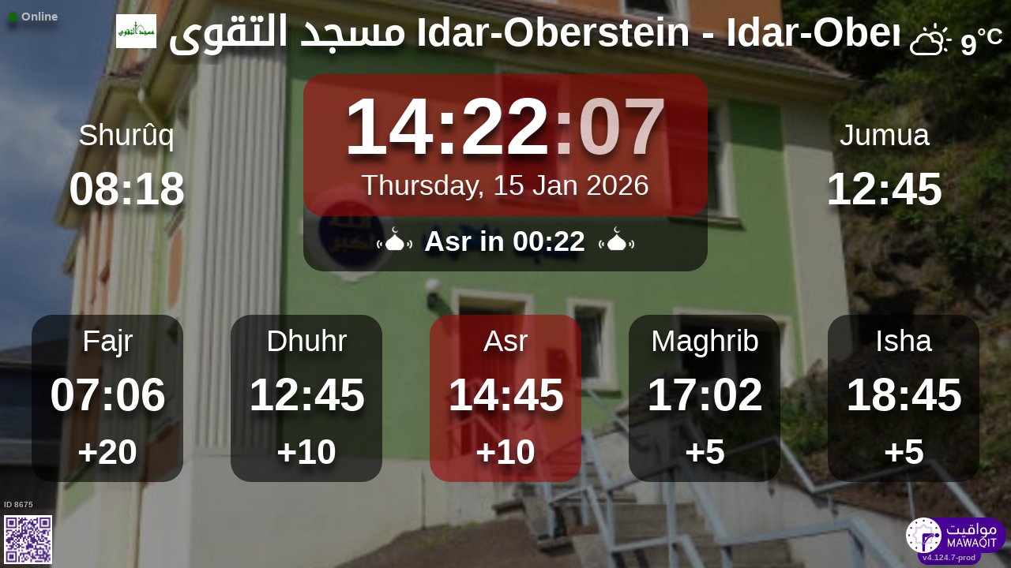

--- FILE ---
content_type: text/html; charset=UTF-8
request_url: https://mawaqit.net/en/al-taqwa-oberstein
body_size: 12177
content:
<!DOCTYPE html>
<html lang="en">
<head>
    <meta charset="UTF-8" lang="en">
<meta http-equiv="X-UA-Compatible" content="IE=edge">
<meta http-equiv="Content-Type" content="text/html; charset=UTF-8">
<meta name="google-site-verification" content="yVXxhpL2W-XXQ-lS4uVdnaNmK88uoobaGtuu8lYtbMw"/>
<meta name="msvalidate.01" content="0E9277188FD6EBB737118E82B294631E" />
<meta name="author" content="MAWAQIT"/>
<meta name="robots" content="index, follow" />
<meta name="apple-itunes-app" content="app-id=1460522683">
<meta name="google-play-app" content="app-id=com.kanout.mawaqit">

<!-- og tags -->
<meta property="og:url" content="https://mawaqit.net"/>
<meta property="og:site_name" content="MAWAQIT"/>
<meta property="og:image" content="https://cdn.mawaqit.net/images/logos/mawaqit_logo_vertical.png"/>
<meta property="og:image:width" content="500"/>
<meta property="og:image:height" content="500"/>
<meta property="og:type" content="website"/>
<meta property="og:title" content="مسجد التقوى Idar-Oberstein"/>
<meta property="og:description" content="Mawaqit offers you the exact prayer times of : مسجد التقوى Idar-Oberstein"/>

<!-- twitter card -->
<meta name="twitter:card" content="summary_large_image">
<meta name="twitter:site" content="@Mawaqit">
<meta name="twitter:creator" content="@Mawaqit">
<meta name="twitter:title" content="مسجد التقوى Idar-Oberstein">
<meta name="twitter:description" content="Mawaqit offers you the exact prayer times of : مسجد التقوى Idar-Oberstein">
<meta name="twitter:image" content="https://cdn.mawaqit.net/images/logos/mawaqit_logo_vertical.png">
<meta name="twitter:app:name:iphone" content="MAWAQIT">
<meta name="twitter:app:name:googleplay" content="MAWAQIT">
<meta name="twitter:app:id:googleplay" content="com.kanout.mawaqit">
    <link rel="apple-touch-icon" sizes="57x57" href="https://cdn.mawaqit.net/images/logos/apple-icon-57x57.png">
<link rel="apple-touch-icon" sizes="60x60" href="https://cdn.mawaqit.net/images/logos/apple-icon-60x60.png">
<link rel="apple-touch-icon" sizes="72x72" href="https://cdn.mawaqit.net/images/logos/apple-icon-72x72.png">
<link rel="apple-touch-icon" sizes="76x76" href="https://cdn.mawaqit.net/images/logos/apple-icon-76x76.png">
<link rel="apple-touch-icon" sizes="114x114" href="https://cdn.mawaqit.net/images/logos/apple-icon-114x114.png">
<link rel="apple-touch-icon" sizes="120x120" href="https://cdn.mawaqit.net/images/logos/apple-icon-120x120.png">
<link rel="apple-touch-icon" sizes="144x144" href="https://cdn.mawaqit.net/images/logos/apple-icon-144x144.png">
<link rel="apple-touch-icon" sizes="152x152" href="https://cdn.mawaqit.net/images/logos/apple-icon-152x152.png">
<link rel="apple-touch-icon" sizes="180x180" href="https://cdn.mawaqit.net/images/logos/apple-icon-180x180.png">
<link rel="icon" type="image/png" sizes="192x192"  href="https://cdn.mawaqit.net/images/logos/android-icon-192x192.png">
<link rel="icon" type="image/png" sizes="32x32" href="https://cdn.mawaqit.net/images/logos/favicon-32x32.png">
<link rel="icon" type="image/png" sizes="96x96" href="https://cdn.mawaqit.net/images/logos/favicon-96x96.png">
<link rel="icon" type="image/png" sizes="16x16" href="https://cdn.mawaqit.net/images/logos/favicon-16x16.png">
<meta name="msapplication-TileColor" content="#da532c">
<meta name="msapplication-TileImage" content="https://cdn.mawaqit.net/images/logos/ms-icon-144x144.png">
<meta name="theme-color" content="#da532c">
    <title>مسجد التقوى Idar-Oberstein | Mawaqit - Prayer times, Mosque</title>
    <meta name="google" content="notranslate">
    <meta name="description" content="Mawaqit offers you the exact prayer times of : مسجد التقوى Idar-Oberstein">
    <meta name="viewport" content="width=device-width, initial-scale=1.0, maximum-scale=1.0">
    <link rel="canonical" href="https://mawaqit.net/en/al-taqwa-oberstein" />
    <link rel="alternate" hreflang="x-default" href="https://mawaqit.net/en/al-taqwa-oberstein" />
          <link rel="alternate" hreflang="sq" href="https://mawaqit.net/sq/al-taqwa-oberstein" />
      <link rel="alternate" hreflang="sq" href="https://mawaqit.net/sq/m/al-taqwa-oberstein" />
          <link rel="alternate" hreflang="ar" href="https://mawaqit.net/ar/al-taqwa-oberstein" />
      <link rel="alternate" hreflang="ar" href="https://mawaqit.net/ar/m/al-taqwa-oberstein" />
          <link rel="alternate" hreflang="bn" href="https://mawaqit.net/bn/al-taqwa-oberstein" />
      <link rel="alternate" hreflang="bn" href="https://mawaqit.net/bn/m/al-taqwa-oberstein" />
          <link rel="alternate" hreflang="bs" href="https://mawaqit.net/bs/al-taqwa-oberstein" />
      <link rel="alternate" hreflang="bs" href="https://mawaqit.net/bs/m/al-taqwa-oberstein" />
          <link rel="alternate" hreflang="hr" href="https://mawaqit.net/hr/al-taqwa-oberstein" />
      <link rel="alternate" hreflang="hr" href="https://mawaqit.net/hr/m/al-taqwa-oberstein" />
          <link rel="alternate" hreflang="nl" href="https://mawaqit.net/nl/al-taqwa-oberstein" />
      <link rel="alternate" hreflang="nl" href="https://mawaqit.net/nl/m/al-taqwa-oberstein" />
          <link rel="alternate" hreflang="en" href="https://mawaqit.net/en/al-taqwa-oberstein" />
      <link rel="alternate" hreflang="en" href="https://mawaqit.net/en/m/al-taqwa-oberstein" />
          <link rel="alternate" hreflang="fr" href="https://mawaqit.net/fr/al-taqwa-oberstein" />
      <link rel="alternate" hreflang="fr" href="https://mawaqit.net/fr/m/al-taqwa-oberstein" />
          <link rel="alternate" hreflang="de" href="https://mawaqit.net/de/al-taqwa-oberstein" />
      <link rel="alternate" hreflang="de" href="https://mawaqit.net/de/m/al-taqwa-oberstein" />
          <link rel="alternate" hreflang="id" href="https://mawaqit.net/id/al-taqwa-oberstein" />
      <link rel="alternate" hreflang="id" href="https://mawaqit.net/id/m/al-taqwa-oberstein" />
          <link rel="alternate" hreflang="it" href="https://mawaqit.net/it/al-taqwa-oberstein" />
      <link rel="alternate" hreflang="it" href="https://mawaqit.net/it/m/al-taqwa-oberstein" />
          <link rel="alternate" hreflang="ml" href="https://mawaqit.net/ml/al-taqwa-oberstein" />
      <link rel="alternate" hreflang="ml" href="https://mawaqit.net/ml/m/al-taqwa-oberstein" />
          <link rel="alternate" hreflang="no" href="https://mawaqit.net/no/al-taqwa-oberstein" />
      <link rel="alternate" hreflang="no" href="https://mawaqit.net/no/m/al-taqwa-oberstein" />
          <link rel="alternate" hreflang="pt" href="https://mawaqit.net/pt/al-taqwa-oberstein" />
      <link rel="alternate" hreflang="pt" href="https://mawaqit.net/pt/m/al-taqwa-oberstein" />
          <link rel="alternate" hreflang="ru" href="https://mawaqit.net/ru/al-taqwa-oberstein" />
      <link rel="alternate" hreflang="ru" href="https://mawaqit.net/ru/m/al-taqwa-oberstein" />
          <link rel="alternate" hreflang="es" href="https://mawaqit.net/es/al-taqwa-oberstein" />
      <link rel="alternate" hreflang="es" href="https://mawaqit.net/es/m/al-taqwa-oberstein" />
          <link rel="alternate" hreflang="ta" href="https://mawaqit.net/ta/al-taqwa-oberstein" />
      <link rel="alternate" hreflang="ta" href="https://mawaqit.net/ta/m/al-taqwa-oberstein" />
          <link rel="alternate" hreflang="tr" href="https://mawaqit.net/tr/al-taqwa-oberstein" />
      <link rel="alternate" hreflang="tr" href="https://mawaqit.net/tr/m/al-taqwa-oberstein" />
          <link rel="alternate" hreflang="ur" href="https://mawaqit.net/ur/al-taqwa-oberstein" />
      <link rel="alternate" hreflang="ur" href="https://mawaqit.net/ur/m/al-taqwa-oberstein" />
    
    <link rel="stylesheet" href="/build/9461.500cbe0a.css" integrity="sha384-gza73W7S8HNND45Uys436wEue90G6lRqROLhwtU3R05pVb6ON1tv+AXfIxtVUwze"><link rel="stylesheet" href="/build/4328.31fafe16.css" integrity="sha384-YxCSlluetXQoAodZuy4guKQAejxh8TGm1QZsULLKm51GFMq4+bagkS+h6qyvX2BB"><link rel="stylesheet" href="/build/mosque-mosque.bde7a649.css" integrity="sha384-RkoRl7j1c8Ssn/NbUccXJpttCPn8/5jugVi6fuPcimUnlEZQoy3gkz2Rs3oLrIzA">

    <link href="/prayer-times/css/themes/summer.css" type="text/css" rel="stylesheet preload" as="style"/>

    <style>
body {
    
                                      background-image: linear-gradient(0deg, rgba(0, 0, 0, 0.4), rgba(0, 0, 0, 0.4)), url('https://cdn.mawaqit.net/images/backend/mosque/6f22fafc-e6fc-4365-b58c-ba7931b35680/mosque/1eea8de0-d251-6762-bc41-066ed47a7584.jpg');
    }
</style>
</head>
<body class="text-center ">
    <noscript><iframe src="https://www.googletagmanager.com/ns.html?id=GTM-MMZKGM2" height="0" width="0" style="display:none;visibility:hidden"></iframe></noscript>
<div id="spinner"></div>

<!-- Iqama screen -->
<div class="iqama" style="display: none">
    <div class="top">Iqama</div>
    <div class="image"></div>
    <div class="bottom">Please turn off your mobile phones !</div>
</div>

<!-- Douaa after prayer slider -->
<div class="adhkar-after-prayer" style="display: none">
    <div class="title">(Al-Athkar) أذكار بعد الصلاة</div>
<div class="slider duaa ltr">
  <ul>
    <li>
      <div>
        <div class="ar">
          أَسْـتَغْفِرُ الله، أَسْـتَغْفِرُ الله، أَسْـتَغْفِرُ الله<br>
          اللّهُـمَّ أَنْـتَ السَّلامُ ، وَمِـنْكَ السَّلام ، تَبارَكْتَ يا ذا الجَـلالِ وَالإِكْـرام
          اللَّهُمَّ أَعِنِّي عَلَى ذِكْرِكَ وَشُكْرِكَ وَحُسْنِ عِبَادَتِكَ
        </div>
                  <div class="fr">
            <div>Astaghfiru Allah, Astaghfiru Allah, Astaghfiru Allah</div>
            <div>Allahumma anta Essalam wa mineka Essalam, tabarakta ya dhal djalali wel ikram</div>
            <div>Allahumma A`inni `ala dhikrika wa chukrika wa husni `ibadatik</div>
          </div>
              </div>
    </li>
    <li>
      <div>
        <div class="ar">
          <div>سُـبْحانَ اللهِ، والحَمْـدُ لله، واللهُ أكْـبَر 33 مرة</div>
          <div>
            لا إِلَٰهَ إلاّ اللّهُ وَحْـدَهُ لا شريكَ لهُ، لهُ الملكُ ولهُ الحَمْد، وهُوَ على كُلّ شَيءٍ قَـدير
          </div>
        </div>
                  <div class="fr">
            <div>Subhan Allah wal hamdu lillah wallahu akbar (33 fois)</div>
            <div>La ilaha illa Allah, wahdahu la charika lah, lahu elmoulku wa lahu elhamdu, wa hua `ala
              kulli chay in kadir
            </div>
          </div>
              </div>
    </li>
    <li>
      <div>
        <div class="ar">
          <div>بِسۡمِ ٱللَّهِ ٱلرَّحۡمَٰنِ ٱلرَّحِيمِ</div>
          قُلۡ أَعُوذُ بِرَبِّ ٱلنَّاسِ ، مَلِكِ ٱلنَّاسِ ، إِلَٰهِ ٱلنَّاسِ ، مِن شَرِّ ٱلۡوَسۡوَاسِ ٱلۡخَنَّاسِ
          ، ٱلَّذِي يُوَسۡوِسُ فِي صُدُورِ ٱلنَّاسِ ، مِنَ ٱلۡجِنَّةِ وَٱلنَّاسِ
        </div>
      </div>
    </li>
    <li>
      <div>
        <div class="ar">
          <div>بِسۡمِ ٱللَّهِ ٱلرَّحۡمَٰنِ ٱلرَّحِيمِ</div>
          قُلۡ أَعُوذُ بِرَبِّ ٱلۡفَلَقِ ، مِن شَرِّ مَا خَلَقَ ، وَمِن شَرِّ غَاسِقٍ إِذَا وَقَبَ ، وَمِن شَرِّ
          ٱلنَّفَّٰثَٰتِ فِي ٱلۡعُقَدِ ، وَمِن شَرِّ حَاسِدٍ إِذَا حَسَدَ
        </div>
      </div>
    </li>
    <li>
      <div>
        <div class="ar">
          <div>بِسۡمِ ٱللَّهِ ٱلرَّحۡمَٰنِ ٱلرَّحِيمِ</div>
          قُلۡ هُوَ ٱللَّهُ أَحَدٌ ، ٱللَّهُ ٱلصَّمَدُ ، لَمۡ يَلِدۡ وَلَمۡ يُولَدۡ ، وَلَمۡ يَكُن لَّهُۥ كُفُوًا أَحَدُۢ
        </div>
      </div>
    </li>
    <li>
      <div>
        <div class="ar">
          ٱللَّهُ لَآ إِلَٰهَ إِلَّا هُوَ ٱلۡحَيُّ ٱلۡقَيُّومُۚ لَا تَأۡخُذُهُۥ سِنَةٞ وَلَا نَوۡمٞۚ لَّهُۥ مَا فِي
          ٱلسَّمَٰوَٰتِ وَمَا فِي ٱلۡأَرۡضِۗ مَن ذَا ٱلَّذِي يَشۡفَعُ عِندَهُۥٓ إِلَّا بِإِذۡنِهِۦۚ يَعۡلَمُ مَا بَيۡنَ
          أَيۡدِيهِمۡ وَمَا خَلۡفَهُمۡۖ وَلَا يُحِيطُونَ بِشَيۡءٖ مِّنۡ عِلۡمِهِۦٓ إِلَّا بِمَا شَآءَۚ وَسِعَ
          كُرۡسِيُّهُ ٱلسَّمَٰوَٰتِ وَٱلۡأَرۡضَۖ وَلَا يَ‍ُٔودُهُۥ حِفۡظُهُمَاۚ وَهُوَ ٱلۡعَلِيُّ ٱلۡعَظِيمُ
        </div>
      </div>
    </li>
    <li>
      <div>
        <div class="ar">
          لا إِلَٰهَ إلاّ اللّهُ وحدَهُ لا شريكَ لهُ، لهُ المُـلْكُ ولهُ الحَمْد، وهوَ على كلّ شَيءٍ قَدير،
          اللّهُـمَّ لا مانِعَ لِما أَعْطَـيْت، وَلا مُعْطِـيَ لِما مَنَـعْت، وَلا يَنْفَـعُ ذا
          الجَـدِّ مِنْـكَ الجَـد
        </div>
                  <div class="fr">
            La ilaha illa Allah, wahdahu la charika lah, lahu elmulku wa lahu elhamdu, wa hua `ala koulli
            chayin kadir,
            Allahumma la mani`a lima a`atayte, wa la mu`atia lima mana`ate, wa la yanefa`u dhal djaddi
            mineka eldjad
          </div>
              </div>
    </li>
  </ul>
</div>
</div>

<!-- message info slider -->
<div class="message-slider slider ltr" style="display: none">
    <div class="currentTimeShort"></div>
    <div class="messageContent">
        <ul>
                                                <li data-position="0" data-duration="179">
                                                                                                    <div class="text">
                                <div>
                                                                            <div class="title"> Freitagsgebet / Jummua Prayer </div>
                                                                        <div class="content"> Das Freitagsgebet findet im Opal Hotel statt / Friday prayer will be at the opal hotel<br />
<br />
Mainzer Straße 34, 55743 Idar-Oberstein </div>
                                </div>
                            </div>
                                            </li>
                                                                <li data-position="1" data-duration="30">
                                                                            <img src="https://cdn.mawaqit.net/images/backend/mosque/6f22fafc-e6fc-4365-b58c-ba7931b35680/message/1eea9684-fbf7-688a-a630-066ed47a7584.jpg" alt="September"/>
                                                                    </li>
                                    </ul>
    </div>
</div>

<div class="adhan" style="display: none">
    <div class="ar">
        <div class="title">دعاء ما بعد الأذان</div>
        <p >
            اللّهُـمَّ رَبَّ هَذِهِ الدّعْـوَةِ التّـامَّة وَالصّلاةِ القَـائِمَة آتِ محَـمَّداً الوَسيـلةَ وَالْفَضـيلَة وَابْعَـثْه مَقـامـاً مَحـموداً الَّذي وَعَـدْتَه
        </p>
    </div>

            <div class="fr">
            <div class="title">Invocation after athan</div>
            <p>O Allah, Master of this perfect call and the prayer that we are going to perform, gives Muhammad the power to intercede
(the Day of Judgment) and the place of honor [in Paradise], and resurrect him in the laudable position that You promised him
</p>
        </div>
    </div>
<div class="douaa-between-adhan-iqama" style="display: none">
    <div class="ar">
        <div class="title">الدعاء لا يرد بين الأذان والإقامة</div>
        <p >
            عَنْ أَنَسِ بْنِ مَالِكٍ قَالَ: قَالَ رَسُولُ اللَّهِ صَلَّى اللَّهُ عَلَيْهِ وَسَلَّمَ: الدُّعَاءُ لَا يُرَدُّ بَيْنَ الْأَذَانِ وَالْإِقَامَةِ
        </p>
    </div>

            <div class="fr">
            <p>According to Anas Ibn Mâlik, the Prophet (sallallahu &#039;alayhi wa sallam) said: The invocations between Athan and Iqâmah are not rejected</p>
        </div>
    </div><div class="jumua-dhikr-reminder" style="display: none">
    <div class="title">حَانَ وَقْتُ صَلاَةِ الجُمُعَة</div>
    <div>
        <div class="ar">
            عَنْ أَبِي هُرَيْرَةَ قَالَ قَالَ رَسُولُ اللَّهِ صَلَّى اللَّه عَلَيْهِ وَسَلَّمَ مَنْ تَوَضَّأَ فَأَحْسَنَ الْوُضُوءَ ثُمَّ أَتَى الْجُمُعَةَ فَاسْتَمَعَ وَأَنْصَتَ غُفِرَ لَهُ مَا
            بَيْنَهُ وَبَيْنَ الْجُمُعَةِ وَزِيَادَةُ ثَلاثَةِ أَيَّامٍ وَمَنْ مَسَّ الْحَصَى فَقَدْ لَغَا
        </div>

                    <div class="fr">
                <p>The Prophet (peace and blessings of Allah be upon him) said
&quot;Whoever does the ablutions perfectly then goes to jumua and then listens and is silent,
he is forgiven what is between that time and the following Friday and three more days
and the one who touches stones has certainly made a futility&quot;
</p>
            </div>
            </div>
</div>
<div id="black-screen" style="display: none"></div>


<!-- main screen -->
<div class="main"
     data-remote="/id/8675/has-been-updated">
    <div class="sub-main">
        <!-- Random hadith container -->
        <div class="random-hadith" style="display: none"
             data-remote="/api/2.0/hadith/random?lang=en-ar">
            <div class="next-prayer-bloc-hadith">
                <div class="next-prayer bottom-block">
                    <span></span> in
                    <div class="countdown"></div>
                </div>
                <div class="currentTimeShort bottom-block"></div>
            </div>
            <div class="text ltr">
                <div></div>
            </div>
        </div>

        <!-- top container -->
        <div class="top-content">
            <div class="top-buttons text-left">
                <div style="font-size: 1.5rem">
                  <div class="screen-status online hidden"><i class="fas fa-circle" style="color: #126611; font-size: 1.3rem"></i> Online</div>
                  <div class="screen-status offline hidden"><i class="fas fa-circle" style="color: #702828; font-size: 1.3rem"></i> Offline</div>
                </div>
            </div>

            <!-- temperature container -->
                            <div class="ltr">
                    <div id="weather" class="hidden ltr" data-remote="/api/2.0/mosque/6f22fafc-e6fc-4365-b58c-ba7931b35680/weather">
                        <i style="color: #FFF;"></i> <span></span><sup>°C</sup>
                    </div>
                </div>
                        <div class="header">
                <h1>
                                            <img class="mosque-logo" src="https://cdn.mawaqit.net/images/backend/mosque/6f22fafc-e6fc-4365-b58c-ba7931b35680/mosque/1eea8de0-ce52-695e-902f-066ed47a7584.jpg"/>
                                        مسجد التقوى Idar-Oberstein - Idar-Oberstein
                                            <img class="mosque-logo" src="https://cdn.mawaqit.net/images/backend/mosque/6f22fafc-e6fc-4365-b58c-ba7931b35680/mosque/1eea8de0-ce52-695e-902f-066ed47a7584.jpg"/>
                                    </h1>
            </div>

            <!-- Adhan flash -->
            <div class="main-iqama-countdown hidden">
                <div class="text">Al-Iqama in</div>
                <div class="countdown"></div>
            </div>

            <!-- Adhan flash -->
            <div class="adhan-flash hidden">
                <div>
                    <img class="cupola" src="https://cdn.mawaqit.net/images/icons/cupola_500x500.png" alt="!">
                </div>
                <div>
                    Al-Athan
                </div>
                <div>
                    <img class="cupola" src="https://cdn.mawaqit.net/images/icons/cupola_500x500.png" alt="!">
                </div>
            </div>

            <!-- Alarm flash -->
            <div class="alarm-flash hidden">
                <div>
                    <img class="cupola" src="https://cdn.mawaqit.net/images/icons/cupola_500x500.png" alt="!">
                </div>
                <div>
                    Alarm
                </div>
                <div>
                    <img class="cupola" src="https://cdn.mawaqit.net/images/icons/cupola_500x500.png" alt="!">
                </div>
            </div>

            <div class="content">
                  <div>
    <div class="chourouk custom-time">
      <div class="name">Shurûq</div>
      <div class="time chourouk-id"></div>
    </div>
    <div class="imsak custom-time">
      <div class="name">Imsak</div>
      <div class="time imsak-id"></div>
    </div>
  </div>
                <div class="middle-bloc">
                    <div class="center-time">
                        <div class="currentTime"></div>
                                                    <div id="hijriDate" class="fadeOut">
                                <span></span>
                                <img class="full-moon" src="https://cdn.mawaqit.net/images/icons/full-moon.png" alt="!">
                            </div>
                                                <div id="gregorianDate" class="fadeIn"></div>
                    </div>
                    <div class="next-prayer-bloc">
                        <div class="next-prayer">
                            <img src="https://cdn.mawaqit.net/images/icons/cupola.png" alt="!">
                            <span></span> in
                            <div class="countdown"></div>
                            <img src="https://cdn.mawaqit.net/images/icons/cupola.png" alt="!">
                        </div>
                    </div>
                </div>
                <div>
                    <div class="joumouaa custom-time">
  <div class="ar name">Jumua</div>
  <div class="prayer">
                        
                  <div class="joumouaa-id time"></div>
                  </div>
</div>
                    <div class="aid custom-time">
  <div class="name">Salat El Eid</div>
  <div class="prayer">
    <div class="time aid-time"></div>
      </div>
</div>
                </div>
            </div>
        </div>

        <!-- prayer times container -->
        <div class="prayers">
              <div>
    <div class="name">Fajr</div>
    
    <div class="time"></div>

          <div class="wait"></div>
      </div>
            <div>
                <div class="name">Dhuhr</div>
                <div class="time"></div>
                <div class="wait"></div>
            </div>
            <div>
                <div class="name">Asr</div>
                <div class="time"></div>
                <div class="wait"></div>
            </div>
            <div>
                <div class="name">Maghrib</div>
                <div class="time"></div>
                <div class="wait"></div>
            </div>
            <div>
                <div class="name">Isha</div>
                <div class="time"></div>
                <div class="wait"></div>
            </div>
        </div>
    </div>

    <!-- footer container -->
    <footer style="direction: ltr">
                <div class="store">
            <div id="mosque-id">ID 8675</div>
                            <div id="qrcode">
                    <img src="https://cdn.mawaqit.net/images/store-qrcode.png" alt="qrcode mawaqit mobile">
                </div>
                    </div>
        <div class="info ">
                            <div class="assosciation">
                    
                </div>
                    </div>
        <div class="version">v4.124.7-prod</div>
        <img class="logo" src="https://cdn.mawaqit.net/images/logos/mawaqit_logo_light_rounded.png"  alt="mawaqit logo">
    </footer>
</div>

<script>
    let site = 'https://mawaqit.net';
    let cdn = 'https://cdn.mawaqit.net';
    let offlineSyncCookie = null;
    let isMobile = false;
    let isMosque = true;
    let lastUpdated = 1767605254;
    let longitude = 7.3149413;
    let latitude = 49.7102382;
    let confData = {"showCityInTitle":true,"showLogo":true,"showPrayerTimesOnMessageScreen":true,"duaAfterPrayerShowTimes":["9","8","8","8","9"],"hijriDateEnabled":true,"hijriDateForceTo30":false,"duaAfterAzanEnabled":false,"duaAfterPrayerEnabled":false,"alwaysDisplayHhMmFormat":false,"iqamaDisplayTime":30,"iqamaBip":false,"backgroundColor":"#5a3e58","jumuaDhikrReminderEnabled":true,"jumuaTimeout":30,"randomHadithEnabled":false,"blackScreenWhenPraying":false,"wakeForFajrTime":null,"jumuaBlackScreenEnabled":false,"temperatureEnabled":true,"temperatureUnit":"C","hadithLang":"en-ar","iqamaEnabled":true,"randomHadithIntervalDisabling":"","fajrFixationComparedToShuruq":null,"adhanVoice":null,"adhanEnabledByPrayer":["1","1","1","1","1"],"footer":true,"iqamaMoreImportant":false,"timeDisplayFormat":"24","backgroundType":"motif","backgroundMotif":"0","iqamaFullScreenCountdown":true,"theme":"summer","adhanDuration":150,"displayingSabahImsak":false,"sabahImsakStartDate":null,"sabahImsakEndDate":null,"type":"MOSQUE","partner":true,"name":"\u0645\u0633\u062c\u062f \u0627\u0644\u062a\u0642\u0648\u0649 Idar-Oberstein - Idar-Oberstein","label":"\u0645\u0633\u062c\u062f \u0627\u0644\u062a\u0642\u0648\u0649 Idar-Oberstein - Idar-Oberstein","streamUrl":null,"paymentWebsite":null,"countryCode":"DE","timezone":"Europe\/Berlin","site":null,"association":null,"image":"https:\/\/cdn.mawaqit.net\/images\/backend\/mosque\/6f22fafc-e6fc-4365-b58c-ba7931b35680\/mosque\/1eea8de0-d251-6762-bc41-066ed47a7584.jpg","interiorPicture":"https:\/\/cdn.mawaqit.net\/images\/backend\/mosque\/6f22fafc-e6fc-4365-b58c-ba7931b35680\/mosque\/1eea8de0-d251-6762-bc41-066ed47a7584.jpg","exteriorPicture":"https:\/\/cdn.mawaqit.net\/images\/backend\/mosque\/6f22fafc-e6fc-4365-b58c-ba7931b35680\/mosque\/1eea8de0-d75e-6f7a-a808-066ed47a7584.jpg","logo":"https:\/\/cdn.mawaqit.net\/images\/backend\/mosque\/6f22fafc-e6fc-4365-b58c-ba7931b35680\/mosque\/1eea8de0-ce52-695e-902f-066ed47a7584.jpg","url":"http:\/\/mawaqit.net\/en\/al-taqwa-oberstein","latitude":49.7102382,"longitude":7.3149413,"womenSpace":true,"janazaPrayer":true,"aidPrayer":true,"childrenCourses":true,"adultCourses":false,"ramadanMeal":false,"handicapAccessibility":false,"ablutions":true,"parking":true,"otherInfo":"Freitagsgebet in Opal Hotel (Mainzer Stra\u00dfe 34, Idar-Oberstein) auf arabisch, deutsch und franz\u00f6sisch","closed":null,"announcements":[{"id":86236,"uuid":"6f22fafc-e6fc-4365-b58c-ba7931b35680","title":"Freitagsgebet \/ Jummua Prayer","content":"Das Freitagsgebet findet im Opal Hotel statt \/ Friday prayer will be at the opal hotel\r\n\r\nMainzer Stra\u00dfe 34, 55743 Idar-Oberstein","image":null,"video":null,"startDate":null,"endDate":null,"updated":"2023-08-08 08:16","duration":179,"isMobile":true,"isDesktop":true,"tvOrientation":"PORTRAIT"},{"id":87875,"uuid":"6f22fafc-e6fc-4365-b58c-ba7931b35680","title":"September","content":null,"image":"https:\/\/cdn.mawaqit.net\/images\/backend\/mosque\/6f22fafc-e6fc-4365-b58c-ba7931b35680\/message\/1eea9684-fbf7-688a-a630-066ed47a7584.jpg","video":null,"startDate":null,"endDate":null,"updated":"2023-09-04 20:26","duration":30,"isMobile":true,"isDesktop":true,"tvOrientation":"LANDSCAPE"}],"events":[],"aidPrayerTime":"09:00","aidPrayerTime2":null,"jumua":"12:45","jumua2":null,"jumua3":null,"jumuaAsDuhr":true,"imsakNbMinBeforeFajr":0,"hijriAdjustment":-1,"times":["07:06","12:45","14:45","17:02","18:45"],"shuruq":"08:18","calendar":[{"1":["07:09","08:24","12:45","14:30","16:45","18:15"],"2":["07:09","08:23","12:45","14:30","16:46","18:30"],"3":["07:09","08:23","12:45","14:30","16:47","18:30"],"4":["07:09","08:23","12:45","14:30","16:48","18:30"],"5":["07:09","08:23","12:45","14:30","16:49","18:30"],"6":["07:09","08:23","12:45","14:30","16:50","18:30"],"7":["07:09","08:22","12:45","14:30","16:51","18:30"],"8":["07:08","08:22","12:45","14:30","16:52","18:30"],"9":["07:08","08:22","12:45","14:45","16:54","18:30"],"10":["07:08","08:21","12:45","14:45","16:55","18:30"],"11":["07:08","08:21","12:45","14:45","16:56","18:30"],"12":["07:07","08:20","12:45","14:45","16:58","18:30"],"13":["07:07","08:20","12:45","14:45","16:59","18:30"],"14":["07:06","08:19","12:45","14:45","17:00","18:30"],"15":["07:06","08:18","12:45","14:45","17:02","18:45"],"16":["07:05","08:17","12:45","14:45","17:03","18:45"],"17":["07:05","08:17","12:45","14:45","17:05","18:45"],"18":["07:04","08:16","12:45","14:45","17:06","18:45"],"19":["07:03","08:15","12:45","14:45","17:08","18:45"],"20":["07:02","08:14","12:45","14:45","17:09","18:45"],"21":["07:02","08:13","12:45","15:00","17:11","18:45"],"22":["07:01","08:12","12:45","15:00","17:12","18:45"],"23":["07:00","08:11","12:45","15:00","17:14","18:45"],"24":["06:59","08:10","12:45","15:00","17:15","18:45"],"25":["06:58","08:09","12:45","15:00","17:17","19:00"],"26":["06:57","08:08","12:45","15:00","17:19","19:00"],"27":["06:56","08:06","12:45","15:00","17:20","19:00"],"28":["06:55","08:05","12:45","15:00","17:22","19:00"],"29":["06:54","08:04","12:45","15:00","17:24","19:00"],"30":["06:53","08:03","12:45","15:00","17:25","19:00"],"31":["06:52","08:01","12:45","15:00","17:27","19:00"]},{"1":["06:49","07:59","12:45","15:15","17:30","19:00"],"2":["06:48","07:57","12:45","15:15","17:32","19:15"],"3":["06:47","07:56","12:45","15:15","17:34","19:15"],"4":["06:46","07:54","12:45","15:15","17:35","19:15"],"5":["06:44","07:53","12:45","15:15","17:37","19:15"],"6":["06:43","07:51","12:45","15:15","17:39","19:15"],"7":["06:41","07:49","12:45","15:15","17:40","19:15"],"8":["06:40","07:48","12:45","15:15","17:42","19:15"],"9":["06:38","07:46","12:45","15:15","17:44","19:15"],"10":["06:37","07:44","12:45","15:15","17:45","19:15"],"11":["06:35","07:43","12:45","15:15","17:47","19:30"],"12":["06:34","07:41","12:45","15:30","17:49","19:30"],"13":["06:32","07:39","12:45","15:30","17:51","19:30"],"14":["06:31","07:38","12:45","15:30","17:52","19:30"],"15":["06:29","07:36","12:45","15:30","17:54","19:30"],"16":["06:27","07:34","12:45","15:30","17:56","19:30"],"17":["06:26","07:32","12:45","15:30","17:57","19:30"],"18":["06:24","07:30","12:45","15:30","17:59","19:30"],"19":["06:22","07:28","12:45","15:30","18:01","19:45"],"20":["06:20","07:27","12:45","15:30","18:02","19:45"],"21":["06:18","07:25","12:45","15:30","18:04","19:45"],"22":["06:17","07:23","12:45","15:30","18:06","19:45"],"23":["06:15","07:21","12:45","15:45","18:07","19:45"],"24":["06:13","07:19","12:45","15:45","18:09","19:45"],"25":["06:11","07:17","12:45","15:45","18:11","19:45"],"26":["06:09","07:15","12:45","15:45","18:12","19:45"],"27":["06:07","07:13","12:45","15:45","18:14","19:45"],"28":["06:06","07:12","12:45","15:45","18:15","19:45"],"29":["06:06","07:12","12:45","15:45","18:15","19:45"]},{"1":["06:04","07:09","12:45","15:45","18:16","20:00"],"2":["06:02","07:07","12:45","15:45","18:18","20:00"],"3":["06:00","07:05","12:45","15:45","18:20","20:00"],"4":["05:58","07:03","12:45","15:45","18:22","20:00"],"5":["05:56","07:01","12:45","15:45","18:23","20:00"],"6":["05:53","06:59","12:45","15:45","18:25","20:00"],"7":["05:51","06:57","12:45","15:45","18:27","20:00"],"8":["05:49","06:55","12:45","16:00","18:28","20:00"],"9":["05:47","06:53","12:45","16:00","18:30","20:00"],"10":["05:45","06:51","12:45","16:00","18:31","20:15"],"11":["05:43","06:48","12:45","16:00","18:33","20:15"],"12":["05:41","06:46","12:45","16:00","18:35","20:15"],"13":["05:39","06:44","12:45","16:00","18:36","20:15"],"14":["05:36","06:42","12:45","16:00","18:38","20:15"],"15":["05:34","06:40","12:45","16:00","18:39","20:15"],"16":["05:32","06:38","12:45","16:00","18:41","20:15"],"17":["05:30","06:36","12:45","16:00","18:42","20:15"],"18":["05:27","06:33","12:45","16:00","18:44","20:15"],"19":["05:25","06:31","12:45","16:00","18:46","20:30"],"20":["05:23","06:29","12:45","16:00","18:47","20:30"],"21":["05:21","06:27","12:45","16:00","18:49","20:30"],"22":["05:18","06:25","12:45","16:00","18:50","20:30"],"23":["05:16","06:23","12:45","16:00","18:52","20:30"],"24":["05:14","06:21","12:45","16:15","18:53","20:30"],"25":["05:11","06:18","12:45","16:15","18:55","20:30"],"26":["05:09","06:16","12:45","16:15","18:57","20:30"],"27":["05:07","06:14","12:45","16:15","18:58","20:30"],"28":["05:05","06:12","12:45","16:15","19:00","20:30"],"29":["05:02","06:10","12:45","16:15","19:01","20:45"],"30":["06:00","07:08","13:45","17:15","20:03","21:45"],"31":["05:58","07:06","13:45","17:15","20:04","21:45"]},{"1":["05:56","07:03","13:45","17:15","20:06","21:45"],"2":["05:53","07:01","13:45","17:15","20:08","21:45"],"3":["05:50","06:58","13:45","17:15","20:09","21:45"],"4":["05:48","06:56","13:45","17:15","20:11","21:45"],"5":["05:46","06:54","13:45","17:15","20:13","21:45"],"6":["05:43","06:52","13:45","17:15","20:14","21:45"],"7":["05:40","06:50","13:45","17:15","20:16","22:00"],"8":["05:38","06:48","13:45","17:15","20:17","22:00"],"9":["05:36","06:46","13:45","17:15","20:19","22:00"],"10":["05:33","06:44","13:45","17:15","20:20","22:00"],"11":["05:31","06:42","13:45","17:30","20:22","22:00"],"12":["05:28","06:39","13:45","17:30","20:23","22:00"],"13":["05:26","06:37","13:45","17:30","20:25","22:00"],"14":["05:24","06:35","13:45","17:30","20:27","22:00"],"15":["05:21","06:33","13:45","17:30","20:28","22:00"],"16":["05:19","06:31","13:45","17:30","20:30","22:00"],"17":["05:16","06:29","13:45","17:30","20:31","22:15"],"18":["05:14","06:27","13:45","17:30","20:33","22:15"],"19":["05:12","06:25","13:45","17:30","20:34","22:15"],"20":["05:09","06:23","13:45","17:30","20:36","22:15"],"21":["05:07","06:21","13:45","17:30","20:37","22:15"],"22":["05:05","06:19","13:45","17:30","20:39","22:15"],"23":["05:02","06:17","13:45","17:30","20:41","22:15"],"24":["05:00","06:16","13:45","17:30","20:42","22:15"],"25":["04:58","06:14","13:45","17:30","20:44","22:15"],"26":["04:55","06:12","13:45","17:30","20:45","22:15"],"27":["04:53","06:10","13:45","17:30","20:47","22:30"],"28":["04:51","06:08","13:45","17:30","20:48","22:30"],"29":["04:48","06:06","13:45","17:30","20:50","22:30"],"30":["04:47","06:05","13:45","17:30","20:51","22:30"]},{"1":["04:45","06:04","13:45","17:30","20:52","22:30"],"2":["04:43","06:02","13:45","17:30","20:53","22:30"],"3":["04:41","06:01","13:45","17:30","20:55","22:30"],"4":["04:39","05:59","13:45","17:30","20:56","22:30"],"5":["04:36","05:57","13:45","17:45","20:58","22:30"],"6":["04:34","05:56","13:45","17:45","20:59","22:30"],"7":["04:32","05:54","13:45","17:45","21:01","22:45"],"8":["04:30","05:52","13:45","17:45","21:02","22:45"],"9":["04:28","05:51","13:45","17:45","21:04","22:45"],"10":["04:26","05:49","13:45","17:45","21:05","22:45"],"11":["04:23","05:48","13:45","17:45","21:07","22:45"],"12":["04:21","05:46","13:45","17:45","21:08","22:45"],"13":["04:19","05:45","13:45","17:45","21:10","22:45"],"14":["04:17","05:43","13:45","17:45","21:11","22:45"],"15":["04:15","05:42","13:45","17:45","21:13","22:45"],"16":["04:13","05:40","13:45","17:45","21:14","22:45"],"17":["04:11","05:39","13:45","17:45","21:15","22:45"],"18":["04:09","05:38","13:45","17:45","21:17","23:00"],"19":["04:07","05:36","13:45","17:45","21:18","23:00"],"20":["04:06","05:35","13:45","17:45","21:19","23:00"],"21":["04:04","05:34","13:45","17:45","21:21","23:00"],"22":["04:02","05:33","13:45","17:45","21:22","23:00"],"23":["04:00","05:32","13:45","17:45","21:23","23:00"],"24":["03:58","05:31","13:45","17:45","21:25","23:00"],"25":["03:57","05:30","13:45","17:45","21:26","23:00"],"26":["03:55","05:29","13:45","17:45","21:27","23:00"],"27":["03:53","05:28","13:45","17:45","21:28","23:00"],"28":["03:52","05:27","13:45","17:45","21:29","23:00"],"29":["03:51","05:26","13:45","17:45","21:31","23:15"],"30":["03:50","05:25","13:45","17:45","21:32","23:15"],"31":["03:50","05:24","13:45","17:45","21:33","23:15"]},{"1":["03:49","05:23","13:45","17:45","21:34","23:15"],"2":["03:49","05:22","13:45","18:00","21:35","23:15"],"3":["03:49","05:22","13:45","18:00","21:36","23:15"],"4":["03:48","05:21","13:45","18:00","21:37","23:15"],"5":["03:48","05:20","13:45","18:00","21:38","23:15"],"6":["03:48","05:20","13:45","18:00","21:39","23:15"],"7":["03:48","05:20","13:45","18:00","21:40","23:15"],"8":["03:47","05:19","13:45","18:00","21:41","23:15"],"9":["03:47","05:19","13:45","18:00","21:42","23:15"],"10":["03:47","05:18","13:45","18:00","21:42","23:15"],"11":["03:47","05:18","13:45","18:00","21:43","23:15"],"12":["03:47","05:18","13:45","18:00","21:43","23:15"],"13":["03:47","05:18","13:45","18:00","21:44","23:15"],"14":["03:47","05:18","13:45","18:00","21:45","23:15"],"15":["03:47","05:18","13:45","18:00","21:45","23:15"],"16":["03:47","05:18","13:45","18:00","21:46","23:30"],"17":["03:47","05:18","13:45","18:00","21:46","23:30"],"18":["03:47","05:18","13:45","18:00","21:46","23:30"],"19":["03:48","05:18","13:45","18:00","21:47","23:30"],"20":["03:48","05:18","13:45","18:00","21:47","23:30"],"21":["03:48","05:18","13:45","18:00","21:47","23:30"],"22":["03:48","05:19","13:45","18:00","21:47","23:30"],"23":["03:49","05:19","13:45","18:00","21:47","23:30"],"24":["03:49","05:19","13:45","18:00","21:47","23:30"],"25":["03:49","05:20","13:45","18:00","21:47","23:30"],"26":["03:50","05:20","13:45","18:00","21:47","23:30"],"27":["03:50","05:21","13:45","18:00","21:47","23:30"],"28":["03:50","05:21","13:45","18:00","21:47","23:30"],"29":["03:51","05:22","13:45","18:00","21:47","23:30"],"30":["03:51","05:22","13:45","18:00","21:47","23:30"]},{"1":["03:52","05:23","13:45","18:00","21:47","23:30"],"2":["03:52","05:24","13:45","18:00","21:46","23:30"],"3":["03:53","05:24","13:45","18:00","21:46","23:30"],"4":["03:53","05:25","13:45","18:00","21:45","23:15"],"5":["03:54","05:26","13:45","18:00","21:45","23:15"],"6":["03:54","05:27","13:45","18:00","21:44","23:15"],"7":["03:55","05:28","13:45","18:00","21:44","23:15"],"8":["03:56","05:29","13:45","18:00","21:43","23:15"],"9":["03:56","05:30","13:45","18:00","21:43","23:15"],"10":["03:57","05:31","13:45","18:00","21:42","23:15"],"11":["03:57","05:32","13:45","18:00","21:41","23:15"],"12":["03:58","05:33","13:45","18:00","21:40","23:15"],"13":["03:59","05:34","13:45","18:00","21:40","23:15"],"14":["04:00","05:35","13:45","18:00","21:39","23:15"],"15":["04:01","05:36","13:45","18:00","21:38","23:15"],"16":["04:03","05:37","13:45","18:00","21:37","23:15"],"17":["04:05","05:38","13:45","18:00","21:36","23:15"],"18":["04:07","05:39","13:45","18:00","21:35","23:15"],"19":["04:09","05:41","13:45","18:00","21:34","23:15"],"20":["04:10","05:42","13:45","18:00","21:33","23:15"],"21":["04:12","05:43","13:45","18:00","21:31","23:15"],"22":["04:14","05:44","13:45","18:00","21:30","23:00"],"23":["04:16","05:46","13:45","18:00","21:29","23:00"],"24":["04:18","05:47","13:45","18:00","21:28","23:00"],"25":["04:20","05:48","13:45","18:00","21:26","23:00"],"26":["04:22","05:50","13:45","18:00","21:25","23:00"],"27":["04:24","05:51","13:45","18:00","21:24","23:00"],"28":["04:26","05:52","13:45","18:00","21:22","23:00"],"29":["04:28","05:54","13:45","18:00","21:21","23:00"],"30":["04:30","05:55","13:45","17:45","21:19","23:00"],"31":["04:32","05:56","13:45","17:45","21:18","23:00"]},{"1":["04:33","05:57","13:45","17:45","21:17","23:00"],"2":["04:35","05:59","13:45","17:45","21:16","23:00"],"3":["04:37","06:01","13:45","17:45","21:14","22:45"],"4":["04:39","06:02","13:45","17:45","21:12","22:45"],"5":["04:42","06:04","13:45","17:45","21:10","22:45"],"6":["04:44","06:05","13:45","17:45","21:08","22:45"],"7":["04:46","06:06","13:45","17:45","21:07","22:45"],"8":["04:48","06:08","13:45","17:45","21:05","22:45"],"9":["04:50","06:09","13:45","17:45","21:03","22:45"],"10":["04:52","06:11","13:45","17:45","21:01","22:45"],"11":["04:54","06:12","13:45","17:45","21:00","22:30"],"12":["04:56","06:14","13:45","17:45","20:58","22:30"],"13":["04:58","06:15","13:45","17:45","20:56","22:30"],"14":["05:00","06:17","13:45","17:45","20:54","22:30"],"15":["05:02","06:18","13:45","17:45","20:52","22:30"],"16":["05:04","06:20","13:45","17:45","20:50","22:30"],"17":["05:05","06:21","13:45","17:45","20:48","22:30"],"18":["05:07","06:23","13:45","17:30","20:46","22:30"],"19":["05:09","06:24","13:45","17:30","20:44","22:15"],"20":["05:11","06:26","13:45","17:30","20:43","22:15"],"21":["05:13","06:27","13:45","17:30","20:41","22:15"],"22":["05:15","06:29","13:45","17:30","20:39","22:15"],"23":["05:17","06:30","13:45","17:30","20:37","22:15"],"24":["05:19","06:32","13:45","17:30","20:34","22:15"],"25":["05:20","06:33","13:45","17:30","20:32","22:15"],"26":["05:22","06:34","13:45","17:30","20:30","22:00"],"27":["05:24","06:36","13:45","17:30","20:28","22:00"],"28":["05:26","06:37","13:45","17:30","20:26","22:00"],"29":["05:28","06:39","13:45","17:30","20:24","22:00"],"30":["05:29","06:40","13:45","17:30","20:23","22:00"],"31":["05:30","06:42","13:45","17:30","20:21","22:00"]},{"1":["05:32","06:43","13:45","17:15","20:19","22:00"],"2":["05:34","06:45","13:45","17:15","20:17","22:00"],"3":["05:36","06:46","13:45","17:15","20:15","21:45"],"4":["05:38","06:48","13:45","17:15","20:13","21:45"],"5":["05:40","06:49","13:45","17:15","20:10","21:45"],"6":["05:42","06:51","13:45","17:15","20:08","21:45"],"7":["05:44","06:52","13:45","17:15","20:06","21:45"],"8":["05:45","06:54","13:45","17:15","20:04","21:45"],"9":["05:47","06:55","13:45","17:15","20:02","21:45"],"10":["05:49","06:57","13:45","17:15","19:59","21:30"],"11":["05:50","06:58","13:45","17:00","19:56","21:30"],"12":["05:52","07:00","13:45","17:00","19:54","21:30"],"13":["05:54","07:01","13:45","17:00","19:52","21:30"],"14":["05:55","07:03","13:45","17:00","19:50","21:30"],"15":["05:57","07:04","13:45","17:00","19:48","21:30"],"16":["05:59","07:05","13:45","17:00","19:45","21:15"],"17":["06:00","07:07","13:45","17:00","19:43","21:15"],"18":["06:02","07:08","13:45","17:00","19:41","21:15"],"19":["06:03","07:10","13:45","17:00","19:39","21:15"],"20":["06:05","07:11","13:45","17:00","19:37","21:15"],"21":["06:07","07:13","13:45","16:45","19:34","21:15"],"22":["06:08","07:14","13:45","16:45","19:32","21:15"],"23":["06:10","07:16","13:45","16:45","19:30","21:00"],"24":["06:11","07:17","13:45","16:45","19:28","21:00"],"25":["06:13","07:19","13:45","16:45","19:26","21:00"],"26":["06:14","07:20","13:45","16:45","19:24","21:00"],"27":["06:16","07:22","13:45","16:45","19:21","21:00"],"28":["06:18","07:23","13:45","16:45","19:19","21:00"],"29":["06:19","07:25","13:45","16:45","19:17","21:00"],"30":["06:21","07:26","13:45","16:45","19:16","21:00"]},{"1":["06:22","07:28","13:45","16:30","19:13","20:45"],"2":["06:24","07:29","13:45","16:30","19:11","20:45"],"3":["06:25","07:31","13:45","16:30","19:08","20:45"],"4":["06:27","07:32","13:45","16:30","19:06","20:45"],"5":["06:28","07:34","13:45","16:30","19:04","20:45"],"6":["06:30","07:35","13:45","16:30","19:02","20:45"],"7":["06:31","07:37","13:45","16:30","19:00","20:30"],"8":["06:33","07:39","13:45","16:30","18:58","20:30"],"9":["06:34","07:40","13:45","16:30","18:56","20:30"],"10":["06:36","07:42","13:45","16:15","18:54","20:30"],"11":["06:38","07:43","13:45","16:15","18:52","20:30"],"12":["06:39","07:45","13:45","16:15","18:50","20:30"],"13":["06:41","07:46","13:45","16:15","18:47","20:30"],"14":["06:42","07:48","13:45","16:15","18:45","20:15"],"15":["06:44","07:49","13:45","16:15","18:43","20:15"],"16":["06:45","07:51","13:45","16:15","18:41","20:15"],"17":["06:47","07:53","13:45","16:15","18:39","20:15"],"18":["06:48","07:54","13:45","16:15","18:37","20:15"],"19":["06:50","07:56","13:45","16:00","18:36","20:15"],"20":["06:51","07:57","13:45","16:00","18:34","20:15"],"21":["06:53","07:59","13:45","16:00","18:32","20:15"],"22":["06:54","08:01","13:45","16:00","18:30","20:00"],"23":["06:56","08:02","13:45","16:00","18:28","20:00"],"24":["06:57","08:04","13:45","16:00","18:26","20:00"],"25":["06:59","08:05","13:45","16:00","18:24","20:00"],"26":["06:00","07:07","12:45","15:00","17:22","19:00"],"27":["06:02","07:09","12:45","15:00","17:21","19:00"],"28":["06:03","07:10","12:45","15:00","17:19","19:00"],"29":["06:04","07:12","12:45","14:45","17:17","19:00"],"30":["06:06","07:13","12:45","14:45","17:16","19:00"],"31":["06:07","07:15","12:45","14:45","17:14","18:45"]},{"1":["06:08","07:16","12:30","14:45","17:13","18:45"],"2":["06:10","07:18","12:30","14:45","17:11","18:45"],"3":["06:11","07:20","12:30","14:45","17:09","18:45"],"4":["06:13","07:21","12:30","14:45","17:07","18:45"],"5":["06:14","07:23","12:30","14:45","17:06","18:45"],"6":["06:16","07:24","12:30","14:45","17:04","18:45"],"7":["06:17","07:26","12:30","14:30","17:03","18:45"],"8":["06:19","07:28","12:30","14:30","17:01","18:45"],"9":["06:20","07:29","12:30","14:30","17:00","18:30"],"10":["06:22","07:31","12:30","14:30","16:58","18:30"],"11":["06:23","07:33","12:30","14:30","16:57","18:30"],"12":["06:24","07:34","12:30","14:30","16:56","18:30"],"13":["06:26","07:36","12:30","14:30","16:54","18:30"],"14":["06:27","07:37","12:30","14:30","16:53","18:30"],"15":["06:29","07:39","12:30","14:30","16:52","18:30"],"16":["06:30","07:41","12:30","14:30","16:51","18:30"],"17":["06:31","07:42","12:30","14:30","16:49","18:30"],"18":["06:33","07:44","12:30","14:30","16:48","18:30"],"19":["06:34","07:45","12:30","14:30","16:47","18:30"],"20":["06:35","07:47","12:30","14:30","16:46","18:30"],"21":["06:37","07:48","12:30","14:30","16:45","18:15"],"22":["06:38","07:50","12:30","14:30","16:44","18:15"],"23":["06:39","07:51","12:30","14:30","16:43","18:15"],"24":["06:41","07:53","12:30","14:30","16:42","18:15"],"25":["06:42","07:54","12:30","14:30","16:42","18:15"],"26":["06:43","07:56","12:30","14:30","16:41","18:15"],"27":["06:44","07:57","12:30","14:30","16:40","18:15"],"28":["06:46","07:58","12:30","14:30","16:39","18:15"],"29":["06:47","08:00","12:30","14:15","16:39","18:15"],"30":["06:48","08:01","12:30","14:15","16:38","18:15"]},{"1":["06:49","08:03","12:30","14:15","16:38","18:15"],"2":["06:50","08:04","12:30","14:15","16:37","18:15"],"3":["06:52","08:05","12:30","14:15","16:36","18:15"],"4":["06:53","08:06","12:30","14:15","16:36","18:15"],"5":["06:54","08:08","12:30","14:15","16:36","18:15"],"6":["06:55","08:09","12:30","14:15","16:35","18:15"],"7":["06:56","08:10","12:30","14:15","16:35","18:15"],"8":["06:57","08:11","12:30","14:15","16:35","18:15"],"9":["06:58","08:12","12:30","14:15","16:35","18:15"],"10":["06:58","08:13","12:30","14:15","16:35","18:15"],"11":["06:59","08:14","12:30","14:15","16:35","18:15"],"12":["07:00","08:15","12:30","14:15","16:35","18:15"],"13":["07:01","08:16","12:30","14:15","16:35","18:15"],"14":["07:02","08:16","12:30","14:15","16:35","18:15"],"15":["07:02","08:17","12:30","14:15","16:35","18:15"],"16":["07:03","08:18","12:30","14:15","16:35","18:15"],"17":["07:04","08:19","12:30","14:15","16:35","18:15"],"18":["07:04","08:19","12:30","14:15","16:36","18:15"],"19":["07:05","08:20","12:30","14:15","16:36","18:15"],"20":["07:06","08:21","12:30","14:30","16:37","18:15"],"21":["07:06","08:21","12:30","14:30","16:37","18:15"],"22":["07:07","08:22","12:30","14:30","16:38","18:15"],"23":["07:07","08:22","12:30","14:30","16:38","18:15"],"24":["07:07","08:22","12:45","14:30","16:39","18:15"],"25":["07:08","08:23","12:45","14:30","16:39","18:15"],"26":["07:08","08:23","12:45","14:30","16:40","18:15"],"27":["07:08","08:23","12:45","14:30","16:41","18:15"],"28":["07:09","08:23","12:45","14:30","16:42","18:15"],"29":["07:09","08:23","12:45","14:30","16:43","18:15"],"30":["07:09","08:23","12:45","14:30","16:44","18:15"],"31":["07:09","08:23","12:45","14:30","16:44","18:15"]}],"iqamaCalendar":[{"1":["+20","+10","+10","+5","+5"],"2":["+20","+10","+10","+5","+5"],"3":["+20","+10","+10","+5","+5"],"4":["+20","+10","+10","+5","+5"],"5":["+20","+10","+10","+5","+5"],"6":["+20","+10","+10","+5","+5"],"7":["+20","+10","+10","+5","+5"],"8":["+20","+10","+10","+5","+5"],"9":["+20","+10","+10","+5","+5"],"10":["+20","+10","+10","+5","+5"],"11":["+20","+10","+10","+5","+5"],"12":["+20","+10","+10","+5","+5"],"13":["+20","+10","+10","+5","+5"],"14":["+20","+10","+10","+5","+5"],"15":["+20","+10","+10","+5","+5"],"16":["+20","+10","+10","+5","+5"],"17":["+20","+10","+10","+5","+5"],"18":["+20","+10","+10","+5","+5"],"19":["+20","+10","+10","+5","+5"],"20":["+20","+10","+10","+5","+5"],"21":["+20","+10","+10","+5","+5"],"22":["+20","+10","+10","+5","+5"],"23":["+20","+10","+10","+5","+5"],"24":["+20","+10","+10","+5","+5"],"25":["+20","+10","+10","+5","+5"],"26":["+20","+10","+10","+5","+5"],"27":["+20","+10","+10","+5","+5"],"28":["+20","+10","+10","+5","+5"],"29":["+20","+10","+10","+5","+5"],"30":["+20","+10","+10","+5","+5"],"31":["+20","+10","+10","+5","+5"]},{"1":["+20","+10","+10","+5","+5"],"2":["+20","+10","+10","+5","+5"],"3":["+20","+10","+10","+5","+5"],"4":["+20","+10","+10","+5","+5"],"5":["+20","+10","+10","+5","+5"],"6":["+20","+10","+10","+5","+5"],"7":["+20","+10","+10","+5","+5"],"8":["+20","+10","+10","+5","+5"],"9":["+20","+10","+10","+5","+5"],"10":["+20","+10","+10","+5","+5"],"11":["+20","+10","+10","+5","+5"],"12":["+20","+10","+10","+5","+5"],"13":["+20","+10","+10","+5","+5"],"14":["+20","+10","+10","+5","+5"],"15":["+20","+10","+10","+5","+5"],"16":["+20","+10","+10","+5","+5"],"17":["+20","+10","+10","+5","+5"],"18":["+20","+10","+10","+5","+5"],"19":["+20","+10","+10","+5","+5"],"20":["+20","+10","+10","+5","+5"],"21":["+20","+10","+10","+5","+5"],"22":["+20","+10","+10","+5","+5"],"23":["+20","+10","+10","+5","+5"],"24":["+20","+10","+10","+5","+5"],"25":["+20","+10","+10","+5","+5"],"26":["+20","+10","+10","+5","+5"],"27":["+20","+10","+10","+5","+5"],"28":["+20","+10","+10","+5","+5"],"29":["+20","+10","+10","+5","+5"]},{"1":["+20","+10","+10","+5","+5"],"2":["+20","+10","+10","+5","+5"],"3":["+20","+10","+10","+5","+5"],"4":["+20","+10","+10","+5","+5"],"5":["+20","+10","+10","+5","+5"],"6":["+20","+10","+10","+5","+5"],"7":["+20","+10","+10","+5","+5"],"8":["+20","+10","+10","+5","+5"],"9":["+20","+10","+10","+5","+5"],"10":["+20","+10","+10","+5","+5"],"11":["+20","+10","+10","+5","+5"],"12":["+20","+10","+10","+5","+5"],"13":["+20","+10","+10","+5","+5"],"14":["+20","+10","+10","+5","+5"],"15":["+20","+10","+10","+5","+5"],"16":["+20","+10","+10","+5","+5"],"17":["+20","+10","+10","+5","+5"],"18":["+20","+10","+10","+5","+5"],"19":["+20","+10","+10","+5","+5"],"20":["+20","+10","+10","+5","+5"],"21":["+20","+10","+10","+5","+5"],"22":["+20","+10","+10","+5","+5"],"23":["+20","+10","+10","+5","+5"],"24":["+20","+10","+10","+5","+5"],"25":["+20","+10","+10","+5","+5"],"26":["+20","+10","+10","+5","+5"],"27":["+20","+10","+10","+5","+5"],"28":["+20","+10","+10","+5","+5"],"29":["+20","+10","+10","+5","+5"],"30":["+20","+10","+10","+5","+5"],"31":["+20","+10","+10","+5","+5"]},{"1":["+20","+10","+10","+5","+5"],"2":["+20","+10","+10","+5","+5"],"3":["+20","+10","+10","+5","+5"],"4":["+20","+10","+10","+5","+5"],"5":["+20","+10","+10","+5","+5"],"6":["+20","+10","+10","+5","+5"],"7":["+20","+10","+10","+5","+5"],"8":["+20","+10","+10","+5","+5"],"9":["+20","+10","+10","+5","+5"],"10":["+20","+10","+10","+5","+5"],"11":["+20","+10","+10","+5","+5"],"12":["+20","+10","+10","+5","+5"],"13":["+20","+10","+10","+5","+5"],"14":["+20","+10","+10","+5","+5"],"15":["+20","+10","+10","+5","+5"],"16":["+20","+10","+10","+5","+5"],"17":["+20","+10","+10","+5","+5"],"18":["+20","+10","+10","+5","+5"],"19":["+20","+10","+10","+5","+5"],"20":["+20","+10","+10","+5","+5"],"21":["+20","+10","+10","+5","+5"],"22":["+20","+10","+10","+5","+5"],"23":["+20","+10","+10","+5","+5"],"24":["+20","+10","+10","+5","+5"],"25":["+20","+10","+10","+5","+5"],"26":["+20","+10","+10","+5","+5"],"27":["+20","+10","+10","+5","+5"],"28":["+20","+10","+10","+5","+5"],"29":["+20","+10","+10","+5","+5"],"30":["+20","+10","+10","+5","+5"]},{"1":["+20","+10","+10","+5","+5"],"2":["+20","+10","+10","+5","+5"],"3":["+20","+10","+10","+5","+5"],"4":["+20","+10","+10","+5","+5"],"5":["+20","+10","+10","+5","+5"],"6":["+20","+10","+10","+5","+5"],"7":["+20","+10","+10","+5","+5"],"8":["+20","+10","+10","+5","+5"],"9":["+20","+10","+10","+5","+5"],"10":["+20","+10","+10","+5","+5"],"11":["+20","+10","+10","+5","+5"],"12":["+20","+10","+10","+5","+5"],"13":["+20","+10","+10","+5","+5"],"14":["+20","+10","+10","+5","+5"],"15":["+20","+10","+10","+5","+5"],"16":["+20","+10","+10","+5","+5"],"17":["+20","+10","+10","+5","+5"],"18":["+20","+10","+10","+5","+5"],"19":["+20","+10","+10","+5","+5"],"20":["+20","+10","+10","+5","+5"],"21":["+20","+10","+10","+5","+5"],"22":["+20","+10","+10","+5","+5"],"23":["+20","+10","+10","+5","+5"],"24":["+20","+10","+10","+5","+5"],"25":["+20","+10","+10","+5","+5"],"26":["+20","+10","+10","+5","+5"],"27":["+20","+10","+10","+5","+5"],"28":["+20","+10","+10","+5","+5"],"29":["+20","+10","+10","+5","+5"],"30":["+20","+10","+10","+5","+5"],"31":["+20","+10","+10","+5","+5"]},{"1":["+20","+10","+10","+5","+5"],"2":["+20","+10","+10","+5","+5"],"3":["+20","+10","+10","+5","+5"],"4":["+20","+10","+10","+5","+5"],"5":["+20","+10","+10","+5","+5"],"6":["+20","+10","+10","+5","+5"],"7":["+20","+10","+10","+5","+5"],"8":["+20","+10","+10","+5","+5"],"9":["+20","+10","+10","+5","+5"],"10":["+20","+10","+10","+5","+5"],"11":["+20","+10","+10","+5","+5"],"12":["+20","+10","+10","+5","+5"],"13":["+20","+10","+10","+5","+5"],"14":["+20","+10","+10","+5","+5"],"15":["+20","+10","+10","+5","+5"],"16":["+20","+10","+10","+5","+5"],"17":["+20","+10","+10","+5","+5"],"18":["+20","+10","+10","+5","+5"],"19":["+20","+10","+10","+5","+5"],"20":["+20","+10","+10","+5","+5"],"21":["+20","+10","+10","+5","+5"],"22":["+20","+10","+10","+5","+5"],"23":["+20","+10","+10","+5","+5"],"24":["+20","+10","+10","+5","+5"],"25":["+20","+10","+10","+5","+5"],"26":["+20","+10","+10","+5","+5"],"27":["+20","+10","+10","+5","+5"],"28":["+20","+10","+10","+5","+5"],"29":["+20","+10","+10","+5","+5"],"30":["+20","+10","+10","+5","+5"]},{"1":["+20","+10","+10","+5","+5"],"2":["+20","+10","+10","+5","+5"],"3":["+20","+10","+10","+5","+5"],"4":["+20","+10","+10","+5","+5"],"5":["+20","+10","+10","+5","+5"],"6":["+20","+10","+10","+5","+5"],"7":["+20","+10","+10","+5","+5"],"8":["+20","+10","+10","+5","+5"],"9":["+20","+10","+10","+5","+5"],"10":["+20","+10","+10","+5","+5"],"11":["+20","+10","+10","+5","+5"],"12":["+20","+10","+10","+5","+5"],"13":["+20","+10","+10","+5","+5"],"14":["+20","+10","+10","+5","+5"],"15":["+20","+10","+10","+5","+5"],"16":["+20","+10","+10","+5","+5"],"17":["+20","+10","+10","+5","+5"],"18":["+20","+10","+10","+5","+5"],"19":["+20","+10","+10","+5","+5"],"20":["+20","+10","+10","+5","+5"],"21":["+20","+10","+10","+5","+5"],"22":["+20","+10","+10","+5","+5"],"23":["+20","+10","+10","+5","+5"],"24":["+20","+10","+10","+5","+5"],"25":["+20","+10","+10","+5","+5"],"26":["+20","+10","+10","+5","+5"],"27":["+20","+10","+10","+5","+5"],"28":["+20","+10","+10","+5","+5"],"29":["+20","+10","+10","+5","+5"],"30":["+20","+10","+10","+5","+5"],"31":["+20","+10","+10","+5","+5"]},{"1":["+20","+10","+10","+5","+5"],"2":["+20","+10","+10","+5","+5"],"3":["+20","+10","+10","+5","+5"],"4":["+20","+10","+10","+5","+5"],"5":["+20","+10","+10","+5","+5"],"6":["+20","+10","+10","+5","+5"],"7":["+20","+10","+10","+5","+5"],"8":["+20","+10","+10","+5","+5"],"9":["+20","+10","+10","+5","+5"],"10":["+20","+10","+10","+5","+5"],"11":["+20","+10","+10","+5","+5"],"12":["+20","+10","+10","+5","+5"],"13":["+20","+10","+10","+5","+5"],"14":["+20","+10","+10","+5","+5"],"15":["+20","+10","+10","+5","+5"],"16":["+20","+10","+10","+5","+5"],"17":["+20","+10","+10","+5","+5"],"18":["+20","+10","+10","+5","+5"],"19":["+20","+10","+10","+5","+5"],"20":["+20","+10","+10","+5","+5"],"21":["+20","+10","+10","+5","+5"],"22":["+20","+10","+10","+5","+5"],"23":["+20","+10","+10","+5","+5"],"24":["+20","+10","+10","+5","+5"],"25":["+20","+10","+10","+5","+5"],"26":["+20","+10","+10","+5","+5"],"27":["+20","+10","+10","+5","+5"],"28":["+20","+10","+10","+5","+5"],"29":["+20","+10","+10","+5","+5"],"30":["+20","+10","+10","+5","+5"],"31":["+20","+10","+10","+5","+5"]},{"1":["+20","+10","+10","+5","+5"],"2":["+20","+10","+10","+5","+5"],"3":["+20","+10","+10","+5","+5"],"4":["+20","+10","+10","+5","+5"],"5":["+20","+10","+10","+5","+5"],"6":["+20","+10","+10","+5","+5"],"7":["+20","+10","+10","+5","+5"],"8":["+20","+10","+10","+5","+5"],"9":["+20","+10","+10","+5","+5"],"10":["+20","+10","+10","+5","+5"],"11":["+20","+10","+10","+5","+5"],"12":["+20","+10","+10","+5","+5"],"13":["+20","+10","+10","+5","+5"],"14":["+20","+10","+10","+5","+5"],"15":["+20","+10","+10","+5","+5"],"16":["+20","+10","+10","+5","+5"],"17":["+20","+10","+10","+5","+5"],"18":["+20","+10","+10","+5","+5"],"19":["+20","+10","+10","+5","+5"],"20":["+20","+10","+10","+5","+5"],"21":["+20","+10","+10","+5","+5"],"22":["+20","+10","+10","+5","+5"],"23":["+20","+10","+10","+5","+5"],"24":["+20","+10","+10","+5","+5"],"25":["+20","+10","+10","+5","+5"],"26":["+20","+10","+10","+5","+5"],"27":["+20","+10","+10","+5","+5"],"28":["+20","+10","+10","+5","+5"],"29":["+20","+10","+10","+5","+5"],"30":["+20","+10","+10","+5","+5"]},{"1":["+20","+10","+10","+5","+5"],"2":["+20","+10","+10","+5","+5"],"3":["+20","+10","+10","+5","+5"],"4":["+20","+10","+10","+5","+5"],"5":["+20","+10","+10","+5","+5"],"6":["+20","+10","+10","+5","+5"],"7":["+20","+10","+10","+5","+5"],"8":["+20","+10","+10","+5","+5"],"9":["+20","+10","+10","+5","+5"],"10":["+20","+10","+10","+5","+5"],"11":["+20","+10","+10","+5","+5"],"12":["+20","+10","+10","+5","+5"],"13":["+20","+10","+10","+5","+5"],"14":["+20","+10","+10","+5","+5"],"15":["+20","+10","+10","+5","+5"],"16":["+20","+10","+10","+5","+5"],"17":["+20","+10","+10","+5","+5"],"18":["+20","+10","+10","+5","+5"],"19":["+20","+10","+10","+5","+5"],"20":["+20","+10","+10","+5","+5"],"21":["+20","+10","+10","+5","+5"],"22":["+20","+10","+10","+5","+5"],"23":["+20","+10","+10","+5","+5"],"24":["+20","+10","+10","+5","+5"],"25":["+20","+10","+10","+5","+5"],"26":["+20","+10","+10","+5","+5"],"27":["+20","+10","+10","+5","+5"],"28":["+20","+10","+10","+5","+5"],"29":["+20","+10","+10","+5","+5"],"30":["+20","+10","+10","+5","+5"],"31":["+20","+10","+10","+5","+5"]},{"1":["+20","+10","+10","+5","+5"],"2":["+20","+10","+10","+5","+5"],"3":["+20","+10","+10","+5","+5"],"4":["+20","+10","+10","+5","+5"],"5":["+20","+10","+10","+5","+5"],"6":["+20","+10","+10","+5","+5"],"7":["+20","+10","+10","+5","+5"],"8":["+20","+10","+10","+5","+5"],"9":["+20","+10","+10","+5","+5"],"10":["+20","+10","+10","+5","+5"],"11":["+20","+10","+10","+5","+5"],"12":["+20","+10","+10","+5","+5"],"13":["+20","+10","+10","+5","+5"],"14":["+20","+10","+10","+5","+5"],"15":["+20","+10","+10","+5","+5"],"16":["+20","+10","+10","+5","+5"],"17":["+20","+10","+10","+5","+5"],"18":["+20","+10","+10","+5","+5"],"19":["+20","+10","+10","+5","+5"],"20":["+20","+10","+10","+5","+5"],"21":["+20","+10","+10","+5","+5"],"22":["+20","+10","+10","+5","+5"],"23":["+20","+10","+10","+5","+5"],"24":["+20","+10","+10","+5","+5"],"25":["+20","+10","+10","+5","+5"],"26":["+20","+10","+10","+5","+5"],"27":["+20","+10","+10","+5","+5"],"28":["+20","+10","+10","+5","+5"],"29":["+20","+10","+10","+5","+5"],"30":["+20","+10","+10","+5","+5"]},{"1":["+20","+10","+10","+5","+5"],"2":["+20","+10","+10","+5","+5"],"3":["+20","+10","+10","+5","+5"],"4":["+20","+10","+10","+5","+5"],"5":["+20","+10","+10","+5","+5"],"6":["+20","+10","+10","+5","+5"],"7":["+20","+10","+10","+5","+5"],"8":["+20","+10","+10","+5","+5"],"9":["+20","+10","+10","+5","+5"],"10":["+20","+10","+10","+5","+5"],"11":["+20","+10","+10","+5","+5"],"12":["+20","+10","+10","+5","+5"],"13":["+20","+10","+10","+5","+5"],"14":["+20","+10","+10","+5","+5"],"15":["+20","+10","+10","+5","+5"],"16":["+20","+10","+10","+5","+5"],"17":["+20","+10","+10","+5","+5"],"18":["+20","+10","+10","+5","+5"],"19":["+20","+10","+10","+5","+5"],"20":["+20","+10","+10","+5","+5"],"21":["+20","+10","+10","+5","+5"],"22":["+20","+10","+10","+5","+5"],"23":["+20","+10","+10","+5","+5"],"24":["+20","+10","+10","+5","+5"],"25":["+20","+10","+10","+5","+5"],"26":["+20","+10","+10","+5","+5"],"27":["+20","+10","+10","+5","+5"],"28":["+20","+10","+10","+5","+5"],"29":["+20","+10","+10","+5","+5"],"30":["+20","+10","+10","+5","+5"],"31":["+20","+10","+10","+5","+5"]}]};
    let lang = 'en';
    let locale = 'en-DE';
    let isSecondaryScreen = false;
    let mosqueId = 8675
</script>


<script src="/build/runtime.a5c856c1.js" defer integrity="sha384-ZncaaKrj8GAYodGIZjmrZo9I1qbu21OFzg2A5sbpAuWM7TEET00rznkXf1i8Vb46"></script><script src="/build/6518.b366d339.js" defer integrity="sha384-CSUgrcjrZz9pNnU3PKHVcozGA/NuEab0nw38SpT9x6kyHzcoEwAEH+AmgqAus8VB"></script><script src="/build/4692.12dfcfe9.js" defer integrity="sha384-UyZJWML/cYaFMnlcL2uWfiVk4e3T7Mu7zTGuMuUlFUFk1UgEh2mFObXRdGsGfkfi"></script><script src="/build/5440.0b7feb6a.js" defer integrity="sha384-coajMXcYHxidh5Q6wAPdguAR2r/wkj1mvusULHZKgHs30HQFh1p2tn0iiL3jW1Vj"></script><script src="/build/1240.bd6a2b71.js" defer integrity="sha384-wjN2pTmRD3NDvZeAgXZmqCxWYoj417tWm59HHcehsg4W2xnGFpcUrLyaBJdRSAh4"></script><script src="/build/9421.34e1bb96.js" defer integrity="sha384-1iq9IuJKlcHpqQg3x6UbHzgnz9nvdyEE019SoxV8w3reZcqpopHna7BbMlulEVpu"></script><script src="/build/3261.d42de526.js" defer integrity="sha384-l+TriIbsPB3MkZwHIn08U7IAX6Zp7BDcfs3a8ehvkNSmN4+NIbK5l3dit5lhJarH"></script><script src="/build/7049.f74d4d58.js" defer integrity="sha384-lOzS6LXJqdP2vi3Eve9IDRqqQqQelpIMfGeu70ZOu/5Rq69IQsCqe3zQP2+4rcXU"></script><script src="/build/5672.bca04c67.js" defer integrity="sha384-oUBdWB6OTF9wpOKvGbvCZbnOBtvse8Ca6bboeDpcDBIEizBxVUjQeVNmGbzYZST5"></script><script src="/build/3249.36d2bdcf.js" defer integrity="sha384-+WD8Zv4o3bOoB/2l+SOfVCKy71miDPFlLHGkCnIt+lhbp5bxM7rpMMtgqe23+19L"></script><script src="/build/mosque-mosque.8ee16667.js" defer integrity="sha384-xLgYqjWraS4XbAur2ahAd3RaXmXs9ku2LzSguL14Q7C/Am+/rYfFxaq2aiqc3p5S"></script>
<script src="https://www.youtube.com/iframe_api" rel="preconnect"></script>
<script defer src="https://static.cloudflareinsights.com/beacon.min.js/vcd15cbe7772f49c399c6a5babf22c1241717689176015" integrity="sha512-ZpsOmlRQV6y907TI0dKBHq9Md29nnaEIPlkf84rnaERnq6zvWvPUqr2ft8M1aS28oN72PdrCzSjY4U6VaAw1EQ==" data-cf-beacon='{"rayId":"9be605ed8af934fc","version":"2025.9.1","serverTiming":{"name":{"cfExtPri":true,"cfEdge":true,"cfOrigin":true,"cfL4":true,"cfSpeedBrain":true,"cfCacheStatus":true}},"token":"ecaee7884b2a4edc9c73a81ed24409c6","b":1}' crossorigin="anonymous"></script>
</body>
</html>
